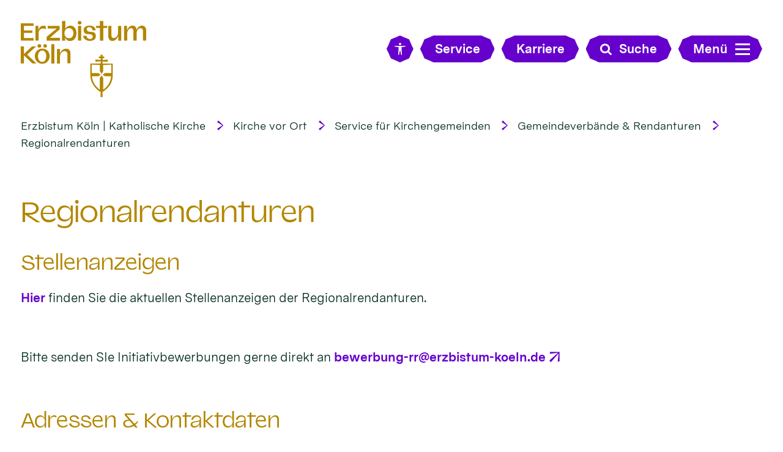

--- FILE ---
content_type: text/html;charset=utf-8
request_url: https://www.erzbistum-koeln.de/kirche_vor_ort/service_pfarrgemeinden/rendanturen_und_service_kirchengemeinden/regionalrendanturen/
body_size: 8188
content:
<!DOCTYPE html>
<html lang="de" class="noscript v-ebk-portal">
<head>

<noscript><style>html.noscript .hide-noscript { display: none !important; }</style></noscript>
<script>document.documentElement.classList.remove("noscript");document.documentElement.classList.add("hasscript");</script>
<script>mercury = function(){var n=function(){var n=[];return{ready: function(t){n.push(t)},getInitFunctions: function(){return n}}}(),t=function(t){if("function"!=typeof t) return n;n.ready(t)};return t.getInitFunctions=function(){return n.getInitFunctions()},t.ready=function(n){this(n)},t}();var __isOnline=true,__scriptPath="/export/system/modules/alkacon.mercury.theme/js/mercury.js"</script>
<script async src="/export/system/modules/alkacon.mercury.theme/js/mercury.js_520088169.js"></script>
<link rel="canonical" href="https://www.erzbistum-koeln.de/kirche_vor_ort/service_pfarrgemeinden/rendanturen_und_service_kirchengemeinden/regionalrendanturen/index.html">

<title>Regionalrendanturen</title>

<meta charset="UTF-8">
<meta http-equiv="X-UA-Compatible" content="IE=edge">

<meta name="viewport" content="width=device-width, initial-scale=1.0, viewport-fit=cover">
<meta name="robots" content="index, follow">
<meta name="revisit-after" content="7 days"><script async src="/export/system/modules/alkacon.mercury.bistuemer.ebk.portal/resources/js/folding-nav.min.js_1951662209.js"></script>
<script async src="/export/system/modules/alkacon.mercury.bistuemer.ebk.portal/resources/js/affix.min.js_1598904657.js"></script>
<script async src="/export/system/modules/alkacon.mercury.extension.accessibility/resources/eye-able/public/js/eyeAble.js"></script><script>var eyeAble_pluginConfig = {"blacklistFontsize":".slide-wrapper, .copyright, .image-copyright, header *, footer *","userLang":"de","fontsizeThreshold":5,"customText":{"tipMainTxt":"Die Darstellung dieser Webseite individuell anpassen! Klicken zum Öffnen.","tipMain":"Barrierefreie Nutzung"},"topPosition":"200px","customMobileFeatures":{"OneClick":true,"SettingsTopIcon":false,"Bluefilter":false,"Reader":true,"Magnifier":false,"Contrast":true,"InfoTopIcon":true,"FontSizeLimit":15,"ColorCorrection":false,"Sitemap":false,"MoreFunctions":false,"FontSize":true,"TabNav":false,"HideImages":false,"id":"CustomMobile","Nightmode":true},"maxMagnification":20,"forceInlineColor":true,"blacklistScreenReader":".type-slider","license":["cdaed634dc47fee9epkmnhcr:"],"customDesktopFeatures":{"OneClick":true,"SettingsTopIcon":false,"Bluefilter":false,"Reader":true,"Magnifier":false,"Contrast":true,"InfoTopIcon":true,"FontSizeLimit":20,"ColorCorrection":false,"Sitemap":false,"MoreFunctions":true,"FontSize":true,"TabNav":false,"HideImages":false,"id":"CustomDesktop","Nightmode":true},"maxMobileMagnification":3,"pluginPath":"/export/system/modules/alkacon.mercury.extension.accessibility/resources/eye-able","blacklistContrast":".nav-toggle > span, .header-image > img, #nav-toggle-group *, #topcontrol","sRTextlist":".sr-text, .sr-only","disableZoom":true,"customFeatures":true,"mainIconAlt":2,"mobileBottomPosition":"10%","sRStartElement":"main"};function openEA() {var els = document.querySelectorAll('.eyeAble_customToolOpenerClass');Array.prototype.forEach.call(els, function(el, i){el.addEventListener('keydown', function(event) {if (event.keyCode === 13) {event.preventDefault();EyeAbleAPI.toggleToolbar();}});el.addEventListener('click', function(event) {event.preventDefault();});});}if (document.readyState != 'loading'){openEA();} else {document.addEventListener('DOMContentLoaded', openEA);}</script>
<link href="/export/system/modules/alkacon.mercury.bistuemer.ebk.portal/fonts/EBK-Portal-Icons.woff2" rel="preload" as="font" type="font/woff2" crossorigin>
<link href="/export/system/modules/alkacon.mercury.bistuemer.ebk.portal/fonts/MessinaSansWeb-Bold.woff2" rel="preload" as="font" type="font/woff2" crossorigin>
<link href="/export/system/modules/alkacon.mercury.bistuemer.ebk.portal/fonts/MessinaSansWeb-Book.woff2" rel="preload" as="font" type="font/woff2" crossorigin>
<link href="/export/system/modules/alkacon.mercury.bistuemer.ebk.portal/fonts/Valizas-Book.woff2" rel="preload" as="font" type="font/woff2" crossorigin>
<link rel="stylesheet" href="/export/system/modules/alkacon.mercury.theme/css/awesome-selection.min.css_1967578198.css">
<link rel="stylesheet" href="/export/system/modules/alkacon.mercury.bistuemer.ebk.portal/css/ebk-portal.min.css_1260664442.css">
<link rel="preload" as="font" type="font/woff2" href="/export/system/modules/alkacon.mercury.theme/fonts/awesome-selection.woff2?v=my-1" crossorigin>
<link rel="apple-touch-icon" sizes="180x180" href="/export/system/modules/alkacon.mercury.bistuemer.ebk.portal/favicon/apple-touch-icon.png_225857532.png" crossorigin="anonymous">
<link rel="icon" type="image/png" sizes="32x32" href="/export/system/modules/alkacon.mercury.bistuemer.ebk.portal/favicon/favicon-32x32.png_225857532.png" crossorigin="anonymous">
<link rel="icon" type="image/png" sizes="16x16" href="/export/system/modules/alkacon.mercury.bistuemer.ebk.portal/favicon/favicon-16x16.png_225857532.png" crossorigin="anonymous">
<link rel="manifest" href="/export/system/modules/alkacon.mercury.bistuemer.ebk.portal/favicon/site.webmanifest" crossorigin="anonymous">
<link rel="mask-icon" href="/export/system/modules/alkacon.mercury.bistuemer.ebk.portal/favicon/safari-pinned-tab.svg" color="#5bbad5">
<meta name="apple-mobile-web-app-title" content="Erzbistum K&ouml;ln">
<meta name="application-name" content="Erzbistum K&ouml;ln">
<meta name="msapplication-TileColor" content="#004133">
<meta name="msapplication-config" content="/export/system/modules/alkacon.mercury.bistuemer.ebk.portal/favicon/browserconfig.xml">
<meta name="theme-color" content="#ffffff"></head>
<body>

<a class="btn visually-hidden-focusable-fixed" id="skip-to-content" href="#main-content">Zum Inhalt springen</a><div  id="mercury-page" >
<header class="area-header bh lp-l header-notfixed fluid-raster-full bc-left has-margin fix-lg">
<div class="header-group sticky always">
<div class="head notfixed">
<div class="h-logo-row">
<div class="h-logo-col"><a href="/" class="h-logo" title="Erzbistum Köln"></a></div>
<div class="h-meta-col meta-col-open">
<a href="/" class="btn eyeAble_customToolOpenerClass btn-ico show-xs" title="Barrierefrei"><span class="ls-icon ico ico-svg ico-inline ico-bi-universal-access" aria-hidden="true"><svg width="16" height="16" viewBox="0 0 16 16" ><path d="M9.5 1.5a1.5 1.5 0 1 1-3 0 1.5 1.5 0 0 1 3 0M6 5.5l-4.53-.44A.53.53 0 0 1 1.53 4h12.94a.53.53 0 0 1 .07 1.06L10 5.5V9l.45 6.42a.54.54 0 0 1-1.05.17L8.24 9.97c-.06-.25-.42-.25-.48 0L6.6 15.59a.54.54 0 0 1-1.05-.17L6 9z"/></svg></span></a>
<a href="/service/" class="btn visible-lg visible-xl visible-xxl"><span>Service</span></a>
<a href="/service/" class="btn btn-ico show-xs hidden-lg hidden-xl hidden-xxl" title="Karriere"><span class="ls-icon ico ico-svg ico-inline ico-fa-info" aria-hidden="true"><svg viewBox="0 0 10 28" ><path d="M10 21v2a1 1 0 0 1-1 1H1a1 1 0 0 1-1-1v-2a1 1 0 0 1 1-1h1v-6H1a1 1 0 0 1-1-1v-2a1 1 0 0 1 1-1h6a1 1 0 0 1 1 1v9h1a1 1 0 0 1 1 1zM8 3v3a1 1 0 0 1-1 1H3a1 1 0 0 1-1-1V3a1 1 0 0 1 1-1h4a1 1 0 0 1 1 1z"/></svg></span></a>
<a href="/erzbistum/erzbistum_als_arbeitgeber/stellenangebote/" class="btn visible-lg visible-xl visible-xxl"><span>Karriere</span></a>
<a href="/erzbistum/erzbistum_als_arbeitgeber/stellenangebote/" class="btn btn-ico show-xs hidden-lg hidden-xl hidden-xxl" title="Karriere"><span class="ls-icon ico ico-svg ico-inline ico-fa-user" aria-hidden="true"><svg viewBox="0 0 20 28" ><path d="M20 21.86c0 2.28-1.5 4.14-3.33 4.14H3.33C1.5 26 0 24.14 0 21.86 0 17.75 1.02 13 5.1 13a6.98 6.98 0 0 0 9.8 0c4.08 0 5.1 4.75 5.1 8.86zM16 8A6 6 0 1 1 4 8a6 6 0 0 1 12 0z"/></svg></span></a>
<button class="btn show-xs-ico" title="Suche"><span class="ls-icon ico ico-svg ico-inline ico-fa-search" aria-hidden="true"><svg viewBox="0 0 26 28" ><path d="M18 13a7 7 0 0 0-14 0 7 7 0 0 0 14 0zm8 13a2 2 0 0 1-2 2 1.96 1.96 0 0 1-1.4-.6l-5.37-5.34a11 11 0 1 1 2.83-2.83l5.36 5.36c.36.36.58.88.58 1.4z"/></svg></span><span>Suche</span></button></div>
<form id="fn-search-form-open" class="h-search-col" action="/kirche_vor_ort/service_pfarrgemeinden/suche/"><div class="search-query"><label for="fn-search-input-open" class="sr-only">Search</label><input id="fn-search-input-open" name="q" value="" type="text" autocomplete="off" placeholder="Suchbegriff eingeben"><button class="nav-search-submit" type="submit" title="Suche"><span class="ico ico-svg ico-inline ico-fa-search" aria-hidden="true"><svg viewBox="0 0 26 28" ><path d="M18 13a7 7 0 0 0-14 0 7 7 0 0 0 14 0zm8 13a2 2 0 0 1-2 2 1.96 1.96 0 0 1-1.4-.6l-5.37-5.34a11 11 0 1 1 2.83-2.83l5.36 5.36c.36.36.58.88.58 1.4z"/></svg></span></button></div></form>
<div class="h-toggle-col"><button id="nav-toggle-label-open" class="nav-toggle-btn btn" aria-expanded="false" aria-controls="nav-toggle-group"><span class="nav-text">Menü</span><span class="nav-toggle"><span class="nav-burger">Show / hide navigation</span></span></button></div>
</div></div>
</div>
<div class="h-bc"><div class="full-container">
<div class="element type-nav-breadcrumbs hidden-xs-sm-md">
<ul class="nav-breadcrumbs">
<li><a href="/">Erzbistum Köln | Katholische Kirche</a></li>
<li><a href="/kirche_vor_ort/">Kirche vor Ort</a></li>
<li><a href="/kirche_vor_ort/service_pfarrgemeinden/">Service für Kirchengemeinden</a></li>
<li><a href="/kirche_vor_ort/service_pfarrgemeinden/rendanturen_und_service_kirchengemeinden/">Gemeindeverbände &amp; Rendanturen</a></li>
<li><a href="/kirche_vor_ort/service_pfarrgemeinden/rendanturen_und_service_kirchengemeinden/regionalrendanturen/">Regionalrendanturen</a></li>
</ul>
<script type="application/ld+json">{"itemListElement":[{"item":"https://www.erzbistum-koeln.de/","@type":"ListItem","name":"Erzbistum Köln | Katholische Kirche","position":"1"},{"item":"https://www.erzbistum-koeln.de/kirche_vor_ort/","@type":"ListItem","name":"Kirche vor Ort","position":2},{"item":"https://www.erzbistum-koeln.de/kirche_vor_ort/service_pfarrgemeinden/","@type":"ListItem","name":"Service für Kirchengemeinden","position":3},{"item":"https://www.erzbistum-koeln.de/kirche_vor_ort/service_pfarrgemeinden/rendanturen_und_service_kirchengemeinden/","@type":"ListItem","name":"Gemeindeverbände & Rendanturen","position":4},{"item":"https://www.erzbistum-koeln.de/kirche_vor_ort/service_pfarrgemeinden/rendanturen_und_service_kirchengemeinden/regionalrendanturen/","@type":"ListItem","name":"Regionalrendanturen","position":5}],"@type":"BreadcrumbList","@context":"http://schema.org"}</script>
</div>
</div></div>

<div class="nav-main-container folding-nav-parent" id="nav-toggle-group">
<div class="h-logo-row">
<div class="h-logo-col"><a href="/" class="h-logo" title="Erzbistum Köln"></a></div>
<div class="h-meta-col meta-col-close">
<a href="/" class="btn eyeAble_customToolOpenerClass btn-ico show-xs" title="Barrierefrei"><span class="ls-icon ico ico-svg ico-inline ico-bi-universal-access" aria-hidden="true"><svg width="16" height="16" viewBox="0 0 16 16" ><path d="M9.5 1.5a1.5 1.5 0 1 1-3 0 1.5 1.5 0 0 1 3 0M6 5.5l-4.53-.44A.53.53 0 0 1 1.53 4h12.94a.53.53 0 0 1 .07 1.06L10 5.5V9l.45 6.42a.54.54 0 0 1-1.05.17L8.24 9.97c-.06-.25-.42-.25-.48 0L6.6 15.59a.54.54 0 0 1-1.05-.17L6 9z"/></svg></span></a>
<a href="/service/" class="btn visible-lg visible-xl visible-xxl"><span>Service</span></a>
<a href="/service/" class="btn btn-ico show-xs hidden-lg hidden-xl hidden-xxl" title="Karriere"><span class="ls-icon ico ico-svg ico-inline ico-fa-info" aria-hidden="true"><svg viewBox="0 0 10 28" ><path d="M10 21v2a1 1 0 0 1-1 1H1a1 1 0 0 1-1-1v-2a1 1 0 0 1 1-1h1v-6H1a1 1 0 0 1-1-1v-2a1 1 0 0 1 1-1h6a1 1 0 0 1 1 1v9h1a1 1 0 0 1 1 1zM8 3v3a1 1 0 0 1-1 1H3a1 1 0 0 1-1-1V3a1 1 0 0 1 1-1h4a1 1 0 0 1 1 1z"/></svg></span></a>
<a href="/erzbistum/erzbistum_als_arbeitgeber/stellenangebote/" class="btn visible-lg visible-xl visible-xxl"><span>Karriere</span></a>
<a href="/erzbistum/erzbistum_als_arbeitgeber/stellenangebote/" class="btn btn-ico show-xs hidden-lg hidden-xl hidden-xxl" title="Karriere"><span class="ls-icon ico ico-svg ico-inline ico-fa-user" aria-hidden="true"><svg viewBox="0 0 20 28" ><path d="M20 21.86c0 2.28-1.5 4.14-3.33 4.14H3.33C1.5 26 0 24.14 0 21.86 0 17.75 1.02 13 5.1 13a6.98 6.98 0 0 0 9.8 0c4.08 0 5.1 4.75 5.1 8.86zM16 8A6 6 0 1 1 4 8a6 6 0 0 1 12 0z"/></svg></span></a>
<button class="btn show-xs-ico" title="Suche"><span class="ls-icon ico ico-svg ico-inline ico-fa-search" aria-hidden="true"><svg viewBox="0 0 26 28" ><path d="M18 13a7 7 0 0 0-14 0 7 7 0 0 0 14 0zm8 13a2 2 0 0 1-2 2 1.96 1.96 0 0 1-1.4-.6l-5.37-5.34a11 11 0 1 1 2.83-2.83l5.36 5.36c.36.36.58.88.58 1.4z"/></svg></span><span>Suche</span></button></div>
<form id="fn-search-form-close" class="h-search-col" action="/kirche_vor_ort/service_pfarrgemeinden/suche/"><div class="search-query"><label for="fn-search-input-close" class="sr-only">Search</label><input id="fn-search-input-close" name="q" value="" type="text" autocomplete="off" placeholder="Suchbegriff eingeben"><button class="nav-search-submit" type="submit" title="Suche"><span class="ico ico-svg ico-inline ico-fa-search" aria-hidden="true"><svg viewBox="0 0 26 28" ><path d="M18 13a7 7 0 0 0-14 0 7 7 0 0 0 14 0zm8 13a2 2 0 0 1-2 2 1.96 1.96 0 0 1-1.4-.6l-5.37-5.34a11 11 0 1 1 2.83-2.83l5.36 5.36c.36.36.58.88.58 1.4z"/></svg></span></button></div></form>
<div class="h-toggle-col"><button id="nav-toggle-label-close" class="nav-toggle-btn btn" aria-expanded="false" aria-controls="nav-toggle-group"><span class="nav-text">Menü</span><span class="nav-toggle"><span class="nav-burger">Show / hide navigation</span></span></button></div>
</div>
<nav id="folding-nav" data-my-nav="a7fb8da2-937d-11ee-ac96-0242ac11002b" data-my-uri="52bc3747-8600-11ea-99b1-0242ac11002b"></nav>

</div>
<div class="head-overlay"></div>
</header>

<main class="area-content area-one-row">
<div class="fluid-container" >
<div class="row fluid-row fluid-row-full fluid-raster-lg">
<div class="col-12 flex-col" ><div class="element type-pagetitle piece full lay-0 only-heading">
<div class="heading"><h1 class="piece-heading" tabindex="0">Regionalrendanturen</h1>
</div></div>
<div class="element type-section fluid-item fluid-raster-lg piece full lay-0 phh phb pnl pnv">
<div class="heading"><h2 class="piece-heading" id="stellenanzeigen-eec74f3e" tabindex="0">Stellenanzeigen</h2>
</div><div class="body default"><div class="text"><p><a href="/erzbistum/erzbistum_als_arbeitgeber/stellenangebote/kirchengemeinden/">Hier</a> finden Sie die aktuellen Stellenanzeigen der Regionalrendanturen.</p>
<p>&nbsp;</p>
<p>Bitte senden SIe Initiativbewerbungen gerne direkt an <a href="mailto:bewerbung-rr@erzbistum-koeln.de" class=external>bewerbung-rr@erzbistum-koeln.de</a></p></div>
</div>
</div>
</div></div>

<div class="row fluid-row fluid-row-full fluid-raster-sm">
<div class="col-12 flex-col" ><div class="element type-section fluid-item fluid-raster-lg piece full lay-0 phh phb pnl pnv">
<div class="heading"><h2 class="piece-heading" id="adressen-kontaktdaten-34d0d928" tabindex="0">Adressen & Kontaktdaten</h2>
</div><div class="body default"><div class="text"><p>Hier finden Sie die Adressen, Kontaktdaten und regionale Zuständigkeiten der Regionalrendanturen.</p></div>
</div>
</div>

<div class="element type-tab variant-accordion fluid-item fluid-raster-lg">
<div class="accordion-items" id="a_34d0d929">
<article class="accordion"><h3 class="acco-header pivot"><button class="acco-toggle collapsed" data-bs-toggle="collapse" type="button" aria-expanded="false" aria-controls="a_34d0d929_e83429ad" data-bs-target="#a_34d0d929_e83429ad">Regionalrendantur Nord</button></h3><div id="a_34d0d929_e83429ad" class="acco-body collapse " data-bs-parent="#a_34d0d929">
<div ><div class="element type-section fluid-item piece full lay-0 only-text">
<div class="body default"><div class="text"><p>Die Regionalrendantur Nord in Trägerschaft des <a href="https://www.katholisches-duesseldorf.de/ueber-uns/katholischer-gemeindeverband/" target="_blank" rel="noopener" class=external>Katholischen Gemeindeverband Düsseldorf</a> ist die Dienstleistungsstelle für die Vermögens-, Finanz- und Personalverwaltung der kirchlichen Rechtsträger in den Stadt- bzw. Kreisdekanaten <strong>Düsseldorf, Mettmann, Remscheid, Solingen </strong>und<strong> Wuppertal</strong>.</p>
<p>&nbsp;</p>
<table style="border-collapse: collapse; width: 53.5476%; height: 80px;" border="1">
<tbody>
<tr style="height: 20px;">
<td style="width: 24.3312%; height: 20px;">Leiter:</td>
<td style="width: 75.697%; height: 20px;">Frank-Rüdiger Röblitz</td>
</tr>
<tr style="height: 20px;">
<td style="width: 24.3312%; height: 20px;">Adresse:</td>
<td style="width: 75.697%; height: 20px;">Steinhof 5, 40699 Erkrath</td>
</tr>
<tr style="height: 20px;">
<td style="width: 24.3312%; height: 20px;">Telefon:</td>
<td style="width: 75.697%; height: 20px;">(0211) 950 732 - 0</td>
</tr>
<tr style="height: 20px;">
<td style="width: 24.3312%; height: 20px;">Mail:</td>
<td style="width: 75.697%; height: 20px;"><a href="mailto:postfach-rrn@erzbistum-koeln.de" class=external>postfach-rrn@erzbistum-koeln.de</a>&nbsp;</td>
</tr>
</tbody>
</table></div>
</div>
</div>
</div></div></article>

<article class="accordion"><h3 class="acco-header pivot"><button class="acco-toggle collapsed" data-bs-toggle="collapse" type="button" aria-expanded="false" aria-controls="a_34d0d929_bb903ae5" data-bs-target="#a_34d0d929_bb903ae5">Regionalrendantur Süd</button></h3><div id="a_34d0d929_bb903ae5" class="acco-body collapse " data-bs-parent="#a_34d0d929">
<div ><div class="element type-section fluid-item piece full lay-0 only-text">
<div class="body default"><div class="text"><p>Die Regionalrendantur Süd in Trägerschaft des <a href="https://www.kath-bonn.de/meine-kirche/das-stadtdekanat-bonn/#kirche_gemeindeverband" target="_blank" rel="noopener" class=external>Katholischen Gemeindeverband Bonn</a> ist die Dienstleistungsstelle für die Vermögens-, Finanz- und Personalverwaltung der kirchlichen Rechtsträger in den Stadt- bzw. Kreisdekanaten <strong>Altenkirchen, Bonn, Euskirchen </strong>und <strong>Rhein-Sieg-Kreis</strong>.</p>
<p>&nbsp;</p>
<table style="border-collapse: collapse; width: 49.9468%;" border="1">
<tbody>
<tr>
<td style="width: 19.5801%;">Leiter:</td>
<td style="width: 80.4458%;">Clemens van de Ven</td>
</tr>
<tr>
<td style="width: 19.5801%;">Adresse:</td>
<td style="width: 80.4458%;">Ollenhauerstraße 4, 53113 Bonn</td>
</tr>
<tr>
<td style="width: 19.5801%;">Telefon:</td>
<td style="width: 80.4458%;">(0228) 369 93 - 0</td>
</tr>
<tr>
<td style="width: 19.5801%;">Mail:</td>
<td style="width: 80.4458%;">./.</td>
</tr>
</tbody>
</table></div>
</div>
</div>
</div></div></article>

<article class="accordion"><h3 class="acco-header pivot"><button class="acco-toggle collapsed" data-bs-toggle="collapse" type="button" aria-expanded="false" aria-controls="a_34d0d929_8ac2ea81" data-bs-target="#a_34d0d929_8ac2ea81">Regionalrendantur Mitte-Ost</button></h3><div id="a_34d0d929_8ac2ea81" class="acco-body collapse " data-bs-parent="#a_34d0d929">
<div ><div class="element type-section fluid-item piece full lay-0 only-text">
<div class="body default"><div class="text"><p>Die Regionalrendantur Mitte-Ost in Trägerschaft des <a href="https://www.katholisches.koeln/stadtkirche/organisationen/gesamtverband_der_kath._kirchengemeinden_und_seine_einrichtungen/" target="_blank" rel="noopener" class=external>Katholischen Gemeindeverband Köln</a> ist die Dienstleistungsstelle für die Vermögens-, Finanz- und Personalverwaltung der kirchlichen Rechtsträger in den Stadt- bzw. Kreisdekanaten <strong>Leverkusen, Köln,</strong> <strong>Oberbergischer Kreis </strong>und <strong>Rheinisch-Bergischer Kreis</strong>.</p>
<p>&nbsp;</p>
<table style="border-collapse: collapse; width: 100.01%;" border="1">
<tbody>
<tr>
<td style="width: 49.5729%;">Leiter:</td>
<td style="width: 49.5729%;">Volker Tennigkeit</td>
</tr>
<tr>
<td style="width: 49.5729%;">Adresse:</td>
<td style="width: 49.5729%;">Kardinal-Frings-Straße 7, 50668 Köln</td>
</tr>
<tr>
<td style="width: 49.5729%;">Telefon:</td>
<td style="width: 49.5729%;">(0221) 788 05 - 0</td>
</tr>
<tr>
<td style="width: 49.5729%;">Mail:</td>
<td style="width: 49.5729%;">./.</td>
</tr>
</tbody>
</table></div>
</div>
</div>
</div></div></article>

<article class="accordion"><h3 class="acco-header pivot"><button class="acco-toggle collapsed" data-bs-toggle="collapse" type="button" aria-expanded="false" aria-controls="a_34d0d929_199dbd8e" data-bs-target="#a_34d0d929_199dbd8e">Regionalrendantur West</button></h3><div id="a_34d0d929_199dbd8e" class="acco-body collapse " data-bs-parent="#a_34d0d929">
<div ><div class="element type-section fluid-item piece full lay-0 only-text">
<div class="body default"><div class="text"><p>Die Regionalrendantur West in Trägerschaft des <a href="https://kreisdekanat-rhein-kreis-neuss.de/" target="_blank" rel="noopener" class=external>Katholischen Gemeindeverband Rhein-Kreis Neuss</a> ist die Dienstleistungsstelle für die Vermögens-, Finanz- und Personalverwaltung der kirchlichen Rechtsträger in den Kreisdekanaten <strong>Rhein-Erft-Kreis</strong> und <strong>Rhein-Kreis Neuss</strong>.</p>
<p>&nbsp;</p>
<table style="border-collapse: collapse; width: 100.01%;" border="1">
<tbody>
<tr>
<td style="width: 49.5729%;">Leiter:</td>
<td style="width: 49.5729%;">Gerd Klasen</td>
</tr>
<tr>
<td style="width: 49.5729%;">Adresse:</td>
<td style="width: 49.5729%;">Karl-Oberbach-Straße 40, 41515 Grevenbroich</td>
</tr>
<tr>
<td style="width: 49.5729%;">Telefon:</td>
<td style="width: 49.5729%;">(02181) 75 71 - 0</td>
</tr>
<tr>
<td style="width: 49.5729%;">Mail:</td>
<td style="width: 49.5729%;">./.</td>
</tr>
</tbody>
</table></div>
</div>
</div>
</div></div></article>
</div></div>

<div class="element type-tab variant-accordion fluid-item fluid-raster-lg">
<h2 class="heading pivot" tabindex="0">Rechtliche Grundlagen und Aufgaben</h2>
<div class="accordion-items" id="a_34d1003c">
<article class="accordion"><h3 class="acco-header pivot"><button class="acco-toggle collapsed" data-bs-toggle="collapse" type="button" aria-expanded="false" aria-controls="a_34d1003c_073df42a" data-bs-target="#a_34d1003c_073df42a">Rechtliche Grundlagen</button></h3><div id="a_34d1003c_073df42a" class="acco-body collapse " data-bs-parent="#a_34d1003c">
<div ><div class="element type-section fluid-item piece full lay-0 only-text">
<div class="body default"><div class="text"><p>Die Aufgaben der Regionalrendanturen sind in der <a href="/export/sites/ebkportal/erzbistum/generalvikariat/.content/documentcenter/amtsblatt/2009/0905_Amtsblatt_08._April_2009.pdf">Rendanturordnung (Nr. 113) (PDF)</a> und den <a href="/export/sites/ebkportal/erzbistum/generalvikariat/.content/documentcenter/amtsblatt/2009/0905_Amtsblatt_08._April_2009.pdf">Ausführungsbestimmungen für die Vermögensverwaltung in den Kirchengemeinden, Kirchengemeindeverbänden und Gemeindeverbänden der Erzdiözese Köln (AusfbestGA – Vermögensverwaltung) (Nr. 115) (PDF)</a> festgeschrieben.</p></div>
</div>
</div>
</div></div></article>

<article class="accordion"><h3 class="acco-header pivot"><button class="acco-toggle collapsed" data-bs-toggle="collapse" type="button" aria-expanded="false" aria-controls="a_34d1003c_ab733352" data-bs-target="#a_34d1003c_ab733352">Aufgaben der Regionalrendanturen</button></h3><div id="a_34d1003c_ab733352" class="acco-body collapse " data-bs-parent="#a_34d1003c">
<div ><div class="element type-section fluid-item piece full lay-0 only-text">
<div class="body default"><div class="text"><p>Hauptaufgaben der Rendanturen sind:</p>
<ul>
<li>die Führung des Finanz- und Rechnungswesens für die angeschlossenen kirchlichen Rechtsträger,</li>
<li>die Erstellung von Wirtschaftsplänen und Jahresabschlüssen,</li>
<li>die Geltendmachung von Rechtsansprüchen (Zahlungs-,Erfüllungs-, Gewährleistungs-, Schadensersatzansprücheetc.) sowie deren Abwehr,</li>
<li>die Verwaltung des kirchengemeindlichen Personals (exkl. Pastoraler Dienste),</li>
<li>die Vorbereitung und Abwicklung von Baumaßnahmen.</li>
</ul>
<p>Die Rendanturen stellen die ordnungsgemäße Abwicklung der - von den angeschlossenen Kirchengemeinden - übertragenen Verwaltungsaufgaben in Zusammenarbeit und unter Aufsicht des Erzbischöflichen Generalvikariats sicher.</p></div>
</div>
</div>
</div></div></article>
</div></div>
<div class="element type-section fluid-item fluid-raster-lg piece full lay-0 phh phb pnl pnv">
<div class="heading"><h2 class="piece-heading" id="aktuelle-projekte-34dce723" tabindex="0">Aktuelle Projekte</h2>
</div><div class="body default"><div class="text"><p><a href="/kirche_vor_ort/service_pfarrgemeinden/aktuelle-projekte/">Hier</a> finden Sie eine Übersicht der aktuellen Projekte in den Regionalrendanturen.</p></div>
</div>
</div>
<div class="element type-section fluid-item piece full lay-0 only-text">
<div class="body default"><div class="text"><p><a id="a"></a>&nbsp;</p></div>
</div>
</div>
<div class="element type-section fluid-item fluid-raster-lg piece full lay-0 phh phb pnl pnv">
<div class="heading"><h2 class="piece-heading" id="karten-zum-download-34fb92be" tabindex="0">Karten zum Download</h2>
</div><div class="body default"><div class="text"><p>Hier können Sie Karten zu den Gebieten der Rendanturen herunterladen.</p></div>
</div>
</div>

<div class="element type-tab variant-accordion fluid-item fluid-raster-lg">
<div class="accordion-items" id="a_34fbb9cf">
<article class="accordion"><h3 class="acco-header pivot"><button class="acco-toggle collapsed" data-bs-toggle="collapse" type="button" aria-expanded="false" aria-controls="a_34fbb9cf_96988886" data-bs-target="#a_34fbb9cf_96988886">Regionalrendanturen im Erzbistum Köln</button></h3><div id="a_34fbb9cf_96988886" class="acco-body collapse " data-bs-parent="#a_34fbb9cf">
<div ><div class="element type-section fluid-item piece full lay-0 pnh phb phl pnv">
<div class="body default"><div class="text"><p>Hier finden Sie eine Karte der Regionalrendanturen (ca. 73 MB) im Erzbistum Köln.</p></div>
</div>
<div class="link"><a href="https://cloud.erzbistum-koeln.de/ebk/index.php/s/R7KRrg7H5NyL6BP" class="btn piece-btn" target="_blank" rel="noopener">Regionalrendanturen im Erzbistum Köln (PDF)</a></div></div>
</div></div></article>

<article class="accordion"><h3 class="acco-header pivot"><button class="acco-toggle collapsed" data-bs-toggle="collapse" type="button" aria-expanded="false" aria-controls="a_34fbb9cf_e83429ad" data-bs-target="#a_34fbb9cf_e83429ad">Regionalrendantur Nord</button></h3><div id="a_34fbb9cf_e83429ad" class="acco-body collapse " data-bs-parent="#a_34fbb9cf">
<div ><div class="element type-section fluid-item piece full lay-0 pnh phb phl pnv">
<div class="body default"><div class="text"><p>Hier finden Sie eine Karte der Regionalrendantur Nord (ca. 91 MB) zum Download.</p></div>
</div>
<div class="link"><a href="https://cloud.erzbistum-koeln.de/ebk/index.php/s/76FpesZZeoZCgpy" class="btn piece-btn" target="_blank" rel="noopener"> Regionalrendantur Nord (PDF)</a></div></div>
</div></div></article>

<article class="accordion"><h3 class="acco-header pivot"><button class="acco-toggle collapsed" data-bs-toggle="collapse" type="button" aria-expanded="false" aria-controls="a_34fbb9cf_bb903ae5" data-bs-target="#a_34fbb9cf_bb903ae5">Regionalrendantur Süd</button></h3><div id="a_34fbb9cf_bb903ae5" class="acco-body collapse " data-bs-parent="#a_34fbb9cf">
<div ><div class="element type-section fluid-item piece full lay-0 pnh phb phl pnv">
<div class="body default"><div class="text"><p>Hier finden Sie eine Karte der Regionalrendantur Süd (ca. 70 MB) zum Download.</p></div>
</div>
<div class="link"><a href="https://cloud.erzbistum-koeln.de/ebk/index.php/s/HSxJeydGPAbAGHe" class="btn piece-btn" target="_blank" rel="noopener">Regionalrendantur Süd (PDF)</a></div></div>
</div></div></article>

<article class="accordion"><h3 class="acco-header pivot"><button class="acco-toggle collapsed" data-bs-toggle="collapse" type="button" aria-expanded="false" aria-controls="a_34fbb9cf_8ac2ea81" data-bs-target="#a_34fbb9cf_8ac2ea81">Regionalrendantur Mitte-Ost</button></h3><div id="a_34fbb9cf_8ac2ea81" class="acco-body collapse " data-bs-parent="#a_34fbb9cf">
<div ><div class="element type-section fluid-item piece full lay-0 pnh phb phl pnv">
<div class="body default"><div class="text"><p>Hier finden Sie eine Karte der Regionalrendantur Mitte-Ost (ca. 70 MB) zum Download.</p></div>
</div>
<div class="link"><a href="https://cloud.erzbistum-koeln.de/ebk/index.php/s/m43ieqobZeB3oPw" class="btn piece-btn" target="_blank" rel="noopener">Regionalrendantur Mitte-Ost (PDF)</a></div></div>
</div></div></article>

<article class="accordion"><h3 class="acco-header pivot"><button class="acco-toggle collapsed" data-bs-toggle="collapse" type="button" aria-expanded="false" aria-controls="a_34fbb9cf_199dbd8e" data-bs-target="#a_34fbb9cf_199dbd8e">Regionalrendantur West</button></h3><div id="a_34fbb9cf_199dbd8e" class="acco-body collapse " data-bs-parent="#a_34fbb9cf">
<div ><div class="element type-section fluid-item piece full lay-0 pnh phb phl pnv">
<div class="body default"><div class="text"><p>Hier finden Sie eine Karte der Regionalrendantur West (ca. 60 MB) zum Download.</p></div>
</div>
<div class="link"><a href="https://cloud.erzbistum-koeln.de/ebk/index.php/s/HzDb5HDwqWZxNw5" class="btn piece-btn" target="_blank" rel="noopener">Regionalrendantur West (PDF)</a></div></div>
</div></div></article>
</div></div>
</div></div>

<div class="row fluid-row fluid-row-full box box-akzent1 fluid-raster-sm">
<div class="col-12 flex-col" >
<div class="detail-page type-contact  box box-akzent1">
<div class="detail-content contact-pers paragraph piece full lay-0 phh phb pnl pnv">
<div class="heading"><h3 class="piece-heading" tabindex="0">Kontakt</h3>
</div><div class="body"><div class="text"><script type="application/ld+json">{"@type":"Person","givenName":"Bereich","familyName":"Finanzsteuerung Kirchengemeinden","faxNumber":"0221 1642 1092","telephone":"0221 1642 1073","@context":"https://schema.org"}</script><div class="text-box">
<h4 class="fn n" tabindex="0" translate="no"><span> Bereich</span><span> Finanzsteuerung Kirchengemeinden</span></h4>
<div class="note top notice"><p></p></div><div class="adr " translate="no"></div><div class="phone tablerow"><span class="icon-label">Telefon:</span><span><a href="tel:022116421073" ><span class="tel">0221 1642 1073</span></a></span></div><div class="fax tablerow"><span class="icon-label">Fax:</span><span><a href="tel:022116421092" ><span class="tel">0221 1642 1092</span></a></span></div><div class="mail tablerow" ><span class="icon-label">E-Mail:</span><span><a  href="/kontakt/kontakt-details/Bereich-Finanzsteuerung-Kirchengemeinden-00002/" title="Klick zum E-Mail senden"><span class="email">Klick zum E-Mail senden</span></a></span></div></div>
</div>
</div>
</div>
</div></div></div>
</div>
</main>

<footer class="area-foot"><div class="topfoot">
<div class="fluid-container" >
<div class="row fluid-row fluid-row-cols fluid-raster-full col-count-5">
<div class="col-lg-2o4 col-num-1 flex-col" >
<div class="element type-linksequence pivot ls-bullets ls-expand disable-lg no-icon">
<h3 class="heading"><button class="ls-toggle collapsed" data-bs-toggle="collapse" type="button" aria-expanded="false" aria-controls="lsc_c114cc07" data-bs-target="#lsc_c114cc07">Erzbistum Köln</button></h3>
<ul class="collapse" id="lsc_c114cc07"><li class="ls-li"><a href="/erzbistum/"><span class="ls-item"><span>Erzbistum</span></span></a></li><li class="ls-li"><a href="/kirche_vor_ort/"><span class="ls-item"><span>Kirche vor Ort</span></span></a></li><li class="ls-li"><a href="/seelsorge_und_glaube/"><span class="ls-item"><span>Seelsorge + Glaube</span></span></a></li><li class="ls-li"><a href="/kultur_und_bildung/"><span class="ls-item"><span>Kultur + Bildung</span></span></a></li><li class="ls-li"><a href="/rat_und_hilfe/"><span class="ls-item"><span>Rat + Hilfe</span></span></a></li><li class="ls-li"><a href="/presse_und_medien/"><span class="ls-item"><span>Presse + Medien</span></span></a></li></ul></div>
</div>
<div class="col-lg-2o4 col-num-2 flex-col" >
<div class="element type-linksequence pivot ls-bullets ls-expand disable-lg no-icon">
<h3 class="heading"><button class="ls-toggle collapsed" data-bs-toggle="collapse" type="button" aria-expanded="false" aria-controls="lsc_d8442948" data-bs-target="#lsc_d8442948">Bereiche</button></h3>
<ul class="collapse" id="lsc_d8442948"><li class="ls-li"><a href="/erzbistum/generalvikariat/leitung-dioezesanverwaltung/"><span class="ls-item"><span>Generalvikariat</span></span></a></li><li class="ls-li"><a href="/erzbistum/institutionen/"><span class="ls-item"><span>Institutionen</span></span></a></li><li class="ls-li"><a href="https://caritas.erzbistum-koeln.de/"><span class="ls-item"><span>Caritas</span></span></a></li><li class="ls-li"><a href="/sites/kja/"><span class="ls-item"><span>Jugend</span></span></a></li><li class="ls-li"><a href="/kultur_und_bildung/schulen/"><span class="ls-item"><span>Schule</span></span></a></li><li class="ls-li"><a href="https://www.katholische-kindergaerten.de" class="external"><span class="ls-item"><span>Tageseinrichtungen für Kinder</span></span></a></li></ul></div>
</div>
<div class="col-lg-2o4 col-num-3 flex-col" >
<div class="element type-linksequence pivot ls-bullets ls-expand disable-lg no-icon">
<h3 class="heading"><button class="ls-toggle collapsed" data-bs-toggle="collapse" type="button" aria-expanded="false" aria-controls="lsc_122ef9c5" data-bs-target="#lsc_122ef9c5">Service</button></h3>
<ul class="collapse" id="lsc_122ef9c5"><li class="ls-li"><a href="/kontakt/"><span class="ls-item"><span>Kontakt</span></span></a></li><li class="ls-li"><a href="/erzbistum/generalvikariat/amtsblatt/"><span class="ls-item"><span>Amtsblatt</span></span></a></li><li class="ls-li"><a href="/seelsorge_und_glaube/gottesdienst_liturgie/materialien/"><span class="ls-item"><span>Liturgie und Directorium</span></span></a></li><li class="ls-li"><a href="/presse_und_medien/pressebereich/"><span class="ls-item"><span>Presse</span></span></a></li><li class="ls-li"><a href="/erzbistum/erzbistum_als_arbeitgeber/stellenangebote/"><span class="ls-item"><span>Stellenangebote</span></span></a></li></ul></div>
</div>
<div class="col-lg-2o4 col-num-4 flex-col" >
<div class="element type-linksequence pivot ls-bullets ls-expand disable-lg no-icon">
<h3 class="heading"><button class="ls-toggle collapsed" data-bs-toggle="collapse" type="button" aria-expanded="false" aria-controls="lsc_48369ba3" data-bs-target="#lsc_48369ba3">Thema</button></h3>
<ul class="collapse" id="lsc_48369ba3"><li class="ls-li"><a href="/zukunftsweg"><span class="ls-item"><span>Pastoraler Zukunftsweg</span></span></a></li><li class="ls-li"><a href="https://www.praevention-erzbistum-koeln.de/"><span class="ls-item"><span>Prävention</span></span></a></li><li class="ls-li"><a href="/erzbistum/institutionen/stiftungszentrum/"><span class="ls-item"><span>Stiftungen</span></span></a></li><li class="ls-li"><a href="https://www.klima-kirche.de/"><span class="ls-item"><span>Umweltschutz im Erzbistum</span></span></a></li><li class="ls-li"><a href="https://aktion-neue-nachbarn.de/"><span class="ls-item"><span>Aktion Neue Nachbarn</span></span></a></li></ul></div>
</div>
<div class="col-lg-2o4 col-num-5 flex-col" >
<div class="element type-linksequence pivot ls-bullets ls-expand disable-lg no-icon">
<h3 class="heading"><button class="ls-toggle collapsed" data-bs-toggle="collapse" type="button" aria-expanded="false" aria-controls="lsc_7254782d" data-bs-target="#lsc_7254782d">Links</button></h3>
<ul class="collapse" id="lsc_7254782d"><li class="ls-li"><a href="https://www.koelner-dom.de" class="external" target="_blank" rel="noopener"><span class="ls-item"><span>Kölner Dom</span></span></a></li><li class="ls-li"><a href="https://www.domradio.de/" class="external" target="_blank" rel="noopener"><span class="ls-item"><span>Domradio.de</span></span></a></li><li class="ls-li"><a href="https://katholisch.de" class="external" target="_blank" rel="noopener"><span class="ls-item"><span>katholisch.de</span></span></a></li><li class="ls-li"><a href="https://www.dbk.de" class="external" target="_blank" rel="noopener"><span class="ls-item"><span>Deutsche Bischofskonferenz</span></span></a></li><li class="ls-li"><a href="https://www.vatican.va/content/vatican/de.html" class="external" target="_blank" rel="noopener"><span class="ls-item"><span>Vatikan</span></span></a></li><li class="ls-li"><a href="/erzbistum/generalvikariat/recht/#hinweisgeberportal"><span class="ls-item"><span>Hinweisgeberportal</span></span></a></li></ul></div>
</div>
</div>
</div></div><div class="subfoot no-external">
<div class="fluid-container" >
<div class="row fluid-row fluid-row-full fluid-raster-full">
<div class="col-12 flex-col" >
<div class="element type-linksequence pivot ls-row no-icon">
<ul ><li class="ls-li"><a href="/impressum/"><span class="ls-item"><span>Impressum</span></span></a></li><li class="ls-li"><a href="/impressum/datenschutz/"><span class="ls-item"><span>Datenschutz</span></span></a></li><li class="ls-li"><a href="/impressum/datenschutz/#datenschutzeinstellungen"><span class="ls-item"><span>Datenschutzeinstellungen</span></span></a></li><li class="ls-li"><a href="/impressum/rechtliche_hinweise/"><span class="ls-item"><span>Rechtliche Hinweise</span></span></a></li></ul></div>
</div></div>
</div></div></footer>
</div>

<oc-div id="template-info" data-info='{"googleApiKey":"AIzaSyB0zKr6GfgtotgJcGJQAHx7qXbi2wNAWeU ","osmApiKey":"VPnD2rAVFBQZSCFL5X6X","osmSpriteUrl":"/handleStatic/v1564057254v/osm/sprite","googleApiKeyWorkplace":"AIzaSyB28TP7fmyGdFFnwy_YZY1k30hKpTSrBqE","iconConfig":"L2V4cG9ydC9zeXN0ZW0vbW9kdWxlcy9hbGthY29uLm1lcmN1cnkudGhlbWUvaWNvbnMvZmEvYXQuc3Zn","fullIcons":"L2V4cG9ydC9zeXN0ZW0vbW9kdWxlcy9hbGthY29uLm1lcmN1cnkudGhlbWUvY3NzL2F3ZXNvbWUtZnVsbC5taW4uY3NzXzE5Njc1NzgxOTkuY3Nz","editMode":"false","project":"online","context":"/","locale":"de"}' data-matomo='{"id":"3","jst":true,"dnt":false,"url":"https://matomo.erzbistum-koeln.de"}'>
<oc-div id="template-grid-info"></oc-div></oc-div>
<div id="topcontrol" tabindex="0"></div>

<div id="fixed-bottom-bar">

<div id="privacy-policy-link-settings" class="fixed-bottom-bar-item"></div>
</div>

<div id="privacy-policy-placeholder"></div><div id="privacy-policy-banner" class="pp-banner" data-banner='{"root":"L3NpdGVzL2Via3BvcnRhbA==","page":"L2tpcmNoZV92b3Jfb3J0L3NlcnZpY2VfcGZhcnJnZW1laW5kZW4vcmVuZGFudHVyZW5fdW5kX3NlcnZpY2Vfa2lyY2hlbmdlbWVpbmRlbi9yZWdpb25hbHJlbmRhbnR1cmVuL2luZGV4Lmh0bWw=","policy":"L3NoYXJlZC9sZWdhbC9tZXJjdXJ5LWRlZmF1bHQtcG9saWN5LnhtbA=="}'></div>
<noscript><div id="privacy-policy-banner-noscript" class="pp-banner"><div class=banner><div class="container"><div class="message">JavaScript ist deaktiviert!</div></div></div></div></noscript>
</body>
</html>